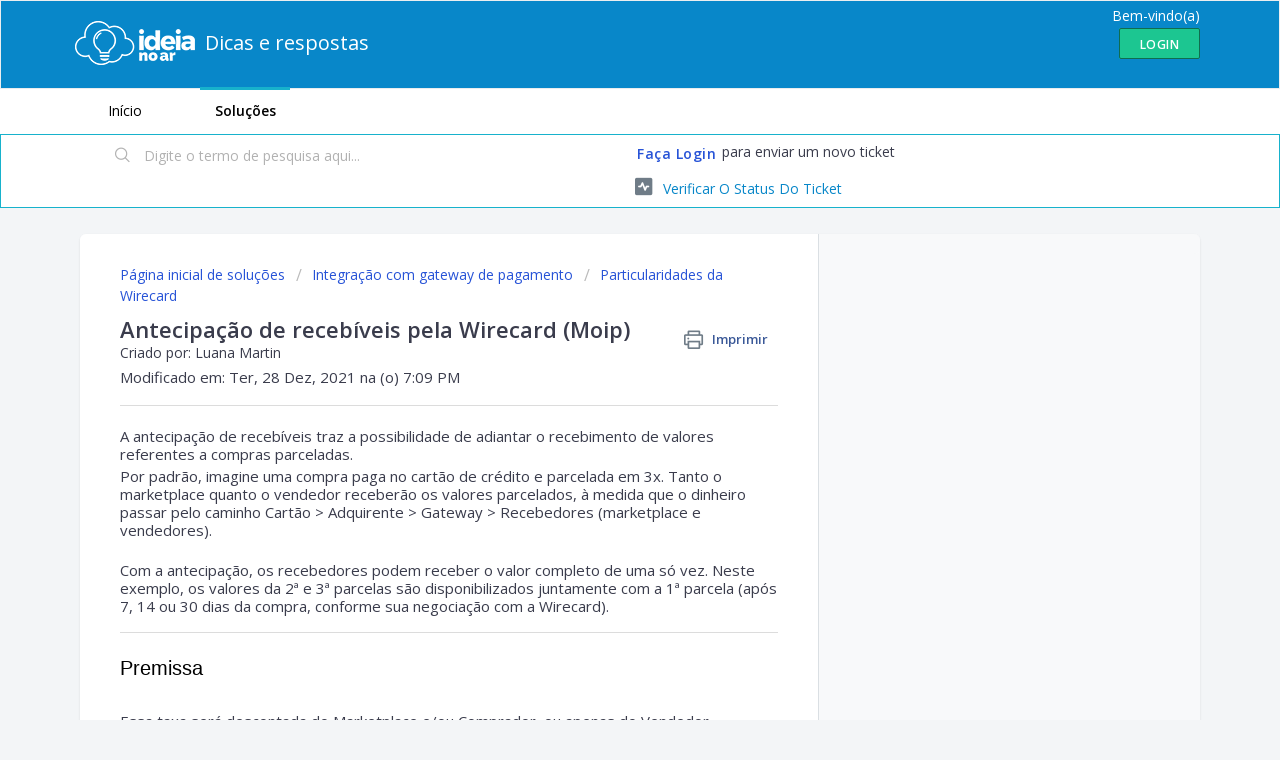

--- FILE ---
content_type: text/html; charset=utf-8
request_url: https://ajuda.ideianoar.com.br/support/solutions/articles/69000335989-antecipac%C3%A3o-de-receb%C3%ADveis-pela-wirecard-moip-
body_size: 10095
content:
<!DOCTYPE html>
       
        <!--[if lt IE 7]><html class="no-js ie6 dew-dsm-theme " lang="pt-BR" dir="ltr" data-date-format="non_us"><![endif]-->       
        <!--[if IE 7]><html class="no-js ie7 dew-dsm-theme " lang="pt-BR" dir="ltr" data-date-format="non_us"><![endif]-->       
        <!--[if IE 8]><html class="no-js ie8 dew-dsm-theme " lang="pt-BR" dir="ltr" data-date-format="non_us"><![endif]-->       
        <!--[if IE 9]><html class="no-js ie9 dew-dsm-theme " lang="pt-BR" dir="ltr" data-date-format="non_us"><![endif]-->       
        <!--[if IE 10]><html class="no-js ie10 dew-dsm-theme " lang="pt-BR" dir="ltr" data-date-format="non_us"><![endif]-->       
        <!--[if (gt IE 10)|!(IE)]><!--><html class="no-js  dew-dsm-theme " lang="pt-BR" dir="ltr" data-date-format="non_us"><!--<![endif]-->
	<head>
		
		<!-- Title for the page -->
<title> Antecipação de recebíveis pela Wirecard (Moip) : Dicas e respostas </title>

<!-- Meta information -->

      <meta charset="utf-8" />
      <meta http-equiv="X-UA-Compatible" content="IE=edge,chrome=1" />
      <meta name="description" content= "" />
      <meta name="author" content= "Luana Martin" />
       <meta property="og:title" content="Antecipação de recebíveis pela Wirecard (Moip)" />  <meta property="og:url" content="https://ajuda.ideianoar.com.br/support/solutions/articles/69000335989-antecipac%C3%A3o-de-receb%C3%ADveis-pela-wirecard-moip-" />  <meta property="og:description" content=" A antecipação de recebíveis traz a possibilidade de adiantar o recebimento de valores referentes a compras parceladas.  Por padrão, imagine uma compra paga no cartão de crédito e parcelada em 3x. Tanto o marketplace quanto o vendedor receberão os..." />  <meta property="og:image" content="https://s3.amazonaws.com/cdn.freshdesk.com/data/helpdesk/attachments/production/69001306814/logo/3MzLXhucEGGHlKs9Wepb_EPobAuSCcz1yA.png?X-Amz-Algorithm=AWS4-HMAC-SHA256&amp;amp;X-Amz-Credential=AKIAS6FNSMY2XLZULJPI%2F20251103%2Fus-east-1%2Fs3%2Faws4_request&amp;amp;X-Amz-Date=20251103T095230Z&amp;amp;X-Amz-Expires=604800&amp;amp;X-Amz-SignedHeaders=host&amp;amp;X-Amz-Signature=5805f390a0381dcb4f84af218a3bc6dbab9c20e32a113905fedd5d201de76fd3" />  <meta property="og:site_name" content="Dicas e respostas" />  <meta property="og:type" content="article" />  <meta property="article:author" content="Luana Martin" />  <meta name="twitter:title" content="Antecipação de recebíveis pela Wirecard (Moip)" />  <meta name="twitter:url" content="https://ajuda.ideianoar.com.br/support/solutions/articles/69000335989-antecipac%C3%A3o-de-receb%C3%ADveis-pela-wirecard-moip-" />  <meta name="twitter:description" content=" A antecipação de recebíveis traz a possibilidade de adiantar o recebimento de valores referentes a compras parceladas.  Por padrão, imagine uma compra paga no cartão de crédito e parcelada em 3x. Tanto o marketplace quanto o vendedor receberão os..." />  <meta name="twitter:image" content="https://s3.amazonaws.com/cdn.freshdesk.com/data/helpdesk/attachments/production/69001306814/logo/3MzLXhucEGGHlKs9Wepb_EPobAuSCcz1yA.png?X-Amz-Algorithm=AWS4-HMAC-SHA256&amp;amp;X-Amz-Credential=AKIAS6FNSMY2XLZULJPI%2F20251103%2Fus-east-1%2Fs3%2Faws4_request&amp;amp;X-Amz-Date=20251103T095230Z&amp;amp;X-Amz-Expires=604800&amp;amp;X-Amz-SignedHeaders=host&amp;amp;X-Amz-Signature=5805f390a0381dcb4f84af218a3bc6dbab9c20e32a113905fedd5d201de76fd3" />  <meta name="twitter:card" content="summary" />  <link rel="canonical" href="https://ajuda.ideianoar.com.br/support/solutions/articles/69000335989-antecipac%C3%A3o-de-receb%C3%ADveis-pela-wirecard-moip-" /> 

<!-- Responsive setting -->
<link rel="apple-touch-icon" href="https://s3.amazonaws.com/cdn.freshdesk.com/data/helpdesk/attachments/production/69001306815/fav_icon/oGenVzPPboeL_y-37rmaTAsimusTOJxRmw.png" />
        <link rel="apple-touch-icon" sizes="72x72" href="https://s3.amazonaws.com/cdn.freshdesk.com/data/helpdesk/attachments/production/69001306815/fav_icon/oGenVzPPboeL_y-37rmaTAsimusTOJxRmw.png" />
        <link rel="apple-touch-icon" sizes="114x114" href="https://s3.amazonaws.com/cdn.freshdesk.com/data/helpdesk/attachments/production/69001306815/fav_icon/oGenVzPPboeL_y-37rmaTAsimusTOJxRmw.png" />
        <link rel="apple-touch-icon" sizes="144x144" href="https://s3.amazonaws.com/cdn.freshdesk.com/data/helpdesk/attachments/production/69001306815/fav_icon/oGenVzPPboeL_y-37rmaTAsimusTOJxRmw.png" />
        <meta name="viewport" content="width=device-width, initial-scale=1.0, maximum-scale=5.0, user-scalable=yes" /> 
		
		<!-- Adding meta tag for CSRF token -->
		<meta name="csrf-param" content="authenticity_token" />
<meta name="csrf-token" content="sk64fXLqXXJsrfje9TUlJFe+udgCfwk1jnlbeW5HI/xMlYy2wgWZcrKJP7bW35GXiOXPI1n3bN7dyPWU5SmptA==" />
		<!-- End meta tag for CSRF token -->
		
		<!-- Fav icon for portal -->
		<link rel='shortcut icon' href='https://s3.amazonaws.com/cdn.freshdesk.com/data/helpdesk/attachments/production/69001306815/fav_icon/oGenVzPPboeL_y-37rmaTAsimusTOJxRmw.png' />

		<!-- Base stylesheet -->
 
		<link rel="stylesheet" media="print" href="https://assets5.freshdesk.com/assets/cdn/portal_print-6e04b27f27ab27faab81f917d275d593fa892ce13150854024baaf983b3f4326.css" />
	  		<link rel="stylesheet" media="screen" href="https://assets2.freshdesk.com/assets/cdn/falcon_portal_utils-f3f67169df4c7cbb49a5a6d9f44557a48e38aee5ed6f78487abcc1160bc4efb2.css" />	

		
		<!-- Theme stylesheet -->

		<link href="/support/theme.css?v=4&amp;d=1665982990" media="screen" rel="stylesheet" type="text/css">

		<!-- Google font url if present -->
		<link href='https://fonts.googleapis.com/css?family=Open+Sans:regular,italic,600,700,700italic' rel='stylesheet' type='text/css' nonce='OQIdL+z62J1p5PlcsEWhuw=='>

		<!-- Including default portal based script framework at the top -->
		<script src="https://assets6.freshdesk.com/assets/cdn/portal_head_v2-b873f36a258ffc836e695874a183e5433aa6aa793ff8b52b77d681bf1832b325.js"></script>
		<!-- Including syntexhighlighter for portal -->
		<script src="https://assets6.freshdesk.com/assets/cdn/prism-91c8a29d2ec44f2f2e584630f9393b33704926b9af798d4aef093ae3f5f96eb8.js"></script>

		

		<!-- Access portal settings information via javascript -->
		 <script type="text/javascript">     var portal = {"language":"pt-BR","name":"Dicas e respostas","contact_info":"","current_page_name":"article_view","current_tab":"solutions","vault_service":{"url":"https://vault-service.freshworks.com/data","max_try":2,"product_name":"fd"},"current_account_id":1858297,"preferences":{"bg_color":"#f3f5f7","header_color":"#0887c9","help_center_color":"#ffffff","footer_color":"#0887c9","tab_color":"#ffffff","tab_hover_color":"#17b2cc","btn_background":"#0887c9","btn_primary_background":"#1cc691","baseFont":"Open Sans","textColor":"#3a3c4c","headingsFont":"Open Sans","headingsColor":"#3a3c4c","linkColor":"#0887c9","linkColorHover":"#17b2cc","inputFocusRingColor":"#1cc691","nonResponsive":"false","personalized_articles":true},"image_placeholders":{"spacer":"https://assets6.freshdesk.com/assets/misc/spacer.gif","profile_thumb":"https://assets4.freshdesk.com/assets/misc/profile_blank_thumb-4a7b26415585aebbd79863bd5497100b1ea52bab8df8db7a1aecae4da879fd96.jpg","profile_medium":"https://assets5.freshdesk.com/assets/misc/profile_blank_medium-1dfbfbae68bb67de0258044a99f62e94144f1cc34efeea73e3fb85fe51bc1a2c.jpg"},"falcon_portal_theme":true,"current_object_id":69000335989};     var attachment_size = 20;     var blocked_extensions = "";     var allowed_extensions = "";  </script> 


			
	</head>
	<body>
            	
		
		
		
	<header class="banner">
		<div class="banner-wrapper page">
			<div class="banner-title">
				<a href="/support/home"class='portal-logo'><span class="portal-img"><i></i>
                    <img src='https://s3.amazonaws.com/cdn.freshdesk.com/data/helpdesk/attachments/production/69001306814/logo/3MzLXhucEGGHlKs9Wepb_EPobAuSCcz1yA.png' alt="Logotipo"
                        onerror="default_image_error(this)" data-type="logo" />
                 </span></a>
				<h1 class="ellipsis heading">Dicas e respostas</h1>
			</div>
			<nav class="banner-nav">
				 <div class="welcome">Bem-vindo(a) <b></b> </div>  <b><a href="/support/login"><b>Login</b></a></b>
			</nav>
		</div>
	</header>
	<nav class="page-tabs">
		<div class="page no-padding no-header-tabs">
			
				<a data-toggle-dom="#header-tabs" href="#" data-animated="true" class="mobile-icon-nav-menu show-in-mobile"></a>
				<div class="nav-link" id="header-tabs">
					
						
							<a href="/support/home" class="">Início</a>
						
					
						
							<a href="/support/solutions" class="active">Soluções</a>
						
					
				</div>
			
		</div>
	</nav>

<!-- Search and page links for the page -->

	<section class="help-center-sc rounded-6">
		<div class="page no-padding">
		<div class="hc-search">
			<div class="hc-search-c">
				<form class="hc-search-form print--remove" autocomplete="off" action="/support/search/solutions" id="hc-search-form" data-csrf-ignore="true">
	<div class="hc-search-input">
	<label for="support-search-input" class="hide">Digite o termo de pesquisa aqui...</label>
		<input placeholder="Digite o termo de pesquisa aqui..." type="text"
			name="term" class="special" value=""
            rel="page-search" data-max-matches="10" id="support-search-input">
	</div>
	<div class="hc-search-button">
		<button class="btn btn-primary" aria-label="Pesquisar" type="submit" autocomplete="off">
			<i class="mobile-icon-search hide-tablet"></i>
			<span class="hide-in-mobile">
				Pesquisar
			</span>
		</button>
	</div>
</form>
			</div>
		</div>
		<div class="hc-nav ">
			 <nav>  <div class="hide-in-mobile"><a href=/support/login>Faça login</a> para enviar um novo ticket</div>   <div>
              <a href="/support/tickets" class="mobile-icon-nav-status check-status ellipsis" title="Verificar o status do ticket">
                <span>Verificar o status do ticket</span>
              </a>
            </div>  </nav>
		</div>
		</div>
	</section>



<div class="page">
	
	
	<!-- Search and page links for the page -->
	

	<!-- Notification Messages -->
	 <div class="alert alert-with-close notice hide" id="noticeajax"></div> 

	
	<div class="c-wrapper">		
		<section class="main content rounded-6 min-height-on-desktop fc-article-show" id="article-show-69000335989">
	<div class="breadcrumb">
		<a href="/support/solutions"> Página inicial de soluções </a>
		<a href="/support/solutions/69000302887">Integração com gateway de pagamento</a>
		<a href="/support/solutions/folders/69000447710">Particularidades da Wirecard</a>
	</div>
	<b class="page-stamp page-stamp-article">
		<b class="icon-page-article"></b>
	</b>

	<h2 class="heading">Antecipação de recebíveis pela Wirecard (Moip)
	 	<a href="#"
            class="solution-print--icon print--remove"
 			title="Imprimir este artigo"
 			arial-role="link"
 			arial-label="Imprimir este artigo"
			id="print-article"
 		>
			<span class="icon-print"></span>
			<span class="text-print">Imprimir</span>
 		</a>
	</h2>
	
	<div> Criado por: Luana Martin </div> 
	
	<p>Modificado em: Ter, 28 Dez, 2021 na (o)  7:09 PM</p>
	<hr />
	

	<article class="article-body" id="article-body" rel="image-enlarge">
		<p class="no-margin">A antecipação de recebíveis traz a possibilidade de adiantar o recebimento de valores referentes a compras parceladas.</p><p class="no-margin">Por padrão, imagine uma compra paga no cartão de crédito e parcelada em 3x. Tanto o marketplace quanto o vendedor receberão os valores parcelados, à medida que o dinheiro passar pelo caminho Cartão &gt; Adquirente &gt; Gateway &gt; Recebedores (marketplace e vendedores).<br><br></p><p class="no-margin" dir="ltr">Com a antecipação, os recebedores podem receber o valor completo de uma só vez. Neste exemplo, os valores da 2ª e 3ª parcelas são disponibilizados juntamente com a 1ª parcela (após 7, 14 ou 30 dias da compra, conforme sua negociação com a Wirecard).</p><hr><h2 dir="ltr" style="box-sizing: border-box; font-family: -apple-system, BlinkMacSystemFont, &quot;Segoe UI&quot;, Roboto, &quot;Helvetica Neue&quot;, Arial, sans-serif; font-weight: 400; line-height: 35px; color: rgb(0, 0, 0); margin: 0px; font-size: 1.5em; font-style: normal; font-variant-ligatures: normal; font-variant-caps: normal; letter-spacing: normal; orphans: 2; text-align: left; text-indent: 0px; text-transform: none; white-space: normal; widows: 2; word-spacing: 0px; -webkit-text-stroke-width: 0px;  text-decoration-thickness: initial; text-decoration-style: initial; text-decoration-color: initial;">Premissa</h2><p><br></p><p class="no-margin" dir="ltr">Essa taxa será descontada do Marketplace e/ou Comprador, ou apenas do Vendedor.<br>Explicando melhor, se os compradores de sua plataforma pagam por quaisquer taxas, sejam elas de parcelamento e/ou taxas transacionais, se forem configuradas as taxas de antecipação na plataforma o comprador também pagará por essas taxas, mesmo que o repasse ao Gateway seja pelo Marketplace ou vendedor.<br>Caso não deseje que o comprador pague por essa taxa ou até mesmo as outras taxas (parcelamento e/ou taxas transacionais), essas taxas deverão ser configuradas apenas em seu Gateway de pagamento em contato direto com o Gateway de pagamento, assim somente o Marketplace <strong><u>ou</u></strong> Vendedor pagarão pelas taxas.<br><br>Na Wirecard (moip), somente é possível que o vendedor assuma a taxa de antecipação e/ou as demais taxas configuradas na plataforma <u>se o Marketplace não receber comissão na plataforma</u>, ou seja, se a comissão do Marketplace for de 0% o Gateway entende que o vendedor é responsável pelas taxas, do contrario somente é possível que o Marketplace e/ou comprador pague pelas taxas.<br>Saiba mais em: <a href="https://ajuda.ideianoar.com.br/support/solutions/articles/69000336085-analisando-na-pratica-o-c%C3%A1lculos-das-taxas-em-seu-marketplace-">Analisando na pratica os cálculos das taxas em seu Marketplace e como funciona a distribuição de Split de pagamento.</a><br><br>Mesmo que a Antecipação seja definida no Gateway de pagamento para recebimento em <span dir="ltr" style="color: rgb(0, 0, 0); font-family: -apple-system, BlinkMacSystemFont, &quot;Segoe UI&quot;, Roboto, &quot;Helvetica Neue&quot;, Arial, sans-serif; font-size: 13px; font-style: normal; font-variant-ligatures: normal; font-variant-caps: normal; font-weight: 400; letter-spacing: normal; orphans: 2; text-align: left; text-indent: 0px; text-transform: none; white-space: normal; widows: 2; word-spacing: 0px; -webkit-text-stroke-width: 0px;  text-decoration-thickness: initial; text-decoration-style: initial; text-decoration-color: initial; display: inline !important; float: none;">&nbsp;7, 14 ou 30 dias após a compra, <span style="color: rgb(0, 0, 0); font-family: -apple-system, BlinkMacSystemFont, &quot;Segoe UI&quot;, Roboto, &quot;Helvetica Neue&quot;, Arial, sans-serif; font-size: 13px; font-style: normal; font-variant-ligatures: normal; font-variant-caps: normal; font-weight: 400; letter-spacing: normal; orphans: 2; text-align: left; text-indent: 0px; text-transform: none; white-space: normal; widows: 2; word-spacing: 0px; -webkit-text-stroke-width: 0px;  text-decoration-thickness: initial; text-decoration-style: initial; text-decoration-color: initial; display: inline !important; float: none;">caso seja configurada</span> na plataforma, essas taxas são definidas mês a mês de 1 até 12 meses apenas, e se forem configuradas na plataforma serão sempre consideradas nas parcelas, salvo em caso do comprador não pagar por taxas, nesse caso, as parcelas não terão a antecipação consideradas na compra na visão do comprador, porém serão consideradas para o <a dir="ltr" href="https://ajuda.ideianoar.com.br/support/solutions/articles/69000335879-como-funciona-o-split-de-pagamento-">Split de pagamento</a> na visão do Marketplace ou Vendedor.&nbsp;</span><br><br><span dir="ltr" style="color: rgb(0, 0, 0); font-family: -apple-system, BlinkMacSystemFont, &quot;Segoe UI&quot;, Roboto, &quot;Helvetica Neue&quot;, Arial, sans-serif; font-size: 13px; font-style: normal; font-variant-ligatures: normal; font-variant-caps: normal; font-weight: 400; letter-spacing: normal; orphans: 2; text-align: left; text-indent: 0px; text-transform: none; white-space: normal; widows: 2; word-spacing: 0px; -webkit-text-stroke-width: 0px;  text-decoration-thickness: initial; text-decoration-style: initial; text-decoration-color: initial; display: inline !important; float: none;">Campo de configuração para nosso time de suporte:&nbsp;</span><br><img src="https://s3.amazonaws.com/cdn.freshdesk.com/data/helpdesk/attachments/production/69018645161/original/wt_nUiqB6MlQIHTxLcM9xk2WvSUTGd0kpA.png?1640728550" style="width: 235px;" class="fr-fic fr-fil fr-dib" data-attachment="[object Object]" data-id="69018645161"></p><hr><h2 dir="ltr" id="taxas-de-antecipao">Explicando sobre as taxas de antecipação e chargeback</h2><p><br></p><p class="no-margin">Existe um risco associado a antecipação, que é o risco do comprador cancelar a compra antes do pagamento parcelado ser concluído. Isso é o que o mercado chama de <em>Charge Back</em>, pois acontece o estorno forçado do valor para o comprador, mesmo que ele já esteja com o produto em mãos.</p><p class="no-margin"><br></p><p class="no-margin">Em virtude desse risco, há uma <strong>taxa cumulativa, proporcional à quantidade de parcelas</strong>, e a conta pode sair cara.</p><p class="no-margin">Está taxa pode ser absorvida pelo marketplace ou pode ser repassada ao comprador. É você quem decide. Mas é importante entender que se é você quem absorve a taxa, isso diminui a sua margem. Se é o comprador, <strong dir="ltr">o preço da compra parcelada pode aumentar consideravelmente</strong> (conforme descrito na premissa acima), levando à desistência.</p><p class="no-margin">Você consegue simular as taxas de antecipação na <a href="https://wirecardbrasil.github.io/interest-calculator/" target="_blank">Calculadora de Juros</a> da Wirecard.</p><hr><h2 dir="ltr" id="como-ativar-a-antecipao-de-recebveis">Como ativar a antecipação de recebíveis</h2><p><br></p><p class="no-margin">Antes de tudo, vale reforçar que a antecipação só se aplica a compras pagas com cartão de crédito. As compras por boleto têm seus valores repassados tão logo eles estejam disponíveis na Wirecard.<br><br>Para compras no cartão, está funcionalidade pode ser ativada <strong>durante a negociação inicial com a Wirecard</strong> em casos específicos, <strong>ou após operação bem sucedida com resultados comprovados&nbsp;</strong>(geralmente, 3 meses de operação com faturamento acima de 20 mil reais mensais).</p><p class="intercom-align-center no-margin"><em><strong>É a Wirecard quem determina se a sua conta pode antecipar os recebíveis.</strong></em></p><p class="intercom-align-center no-margin"><br></p><p class="no-margin">Se quiser prosseguir com a ativação, entre em contato com a Wirecard através do <a href="https://suporte.moip.com.br/hc/pt-br/requests/new">canal de suporte</a> da empresa. O agente deve fazer algumas perguntas sobre a operação do seu marketplace e então eles seguirão para uma avaliação de risco.</p><hr><h2 dir="ltr" id="ativei-a-antecipao-e-agora">Ativei a antecipação em meu gateway. E agora?</h2><p dir="ltr"><br>Se você deseja que o comprador pague por essas taxas, é só retornar para a nossa equipe de suporte informando as taxas de antecipação de 1 a 12 meses, pra que a gente configure na sua plataforma.<br>Caso seu comprador não pague por nenhuma taxa, também poderemos configurar na plataforma para serem consideradas nos parcelamentos durante o split de pagamento na visão de Marketplace <strong><u>ou</u></strong> Vendedor.<br><br>Mas caso o comprador pague por outras taxas (parcelamento e/ou taxas transacionais) e você <u>não quer</u> que o comprador pague por essa taxa de antecipação, a antecipação deverá ser configurada somente em seu Gateway de Pagamento.</p><hr><p dir="ltr"><br><br>Duvidas sobre taxas e responsáveis pelo pagamento de taxas no Split?<br>Acesse este artigo:<br><a href="https://ajuda.ideianoar.com.br/support/solutions/articles/69000776449-configurac%C3%B5es-para-definir-os-respons%C3%A1veis-pelos-pagamentos-de-taxas-no-marketplace">Configurações para definir os responsáveis pelos pagamentos de taxas no Marketplace</a><br><br></p>
	</article>

	<hr />	
		

		<div id="article-author">  <div class="user-pic-thumb image-lazy-load "> <div class="thumb avatar-text circle text-center bg-8"> L  </div> </div> <span class="muted">Luana é o autor deste artigo de solução.</span></div><p class="article-vote" id="voting-container" 
											data-user-id="" 
											data-article-id="69000335989"
											data-language="pt-BR">
										Isso foi útil para você?<span data-href="/support/solutions/articles/69000335989/thumbs_up" class="vote-up a-link" id="article_thumbs_up" 
									data-remote="true" data-method="put" data-update="#voting-container" 
									data-user-id=""
									data-article-id="69000335989"
									data-language="pt-BR"
									data-update-with-message="Ficamos felizes em ajudar. Obrigado pelo seu feedback.">
								Sim</span><span class="vote-down-container"><span data-href="/support/solutions/articles/69000335989/thumbs_down" class="vote-down a-link" id="article_thumbs_down" 
									data-remote="true" data-method="put" data-update="#vote-feedback-form" 
									data-user-id=""
									data-article-id="69000335989"
									data-language="pt-BR"
									data-hide-dom="#voting-container" data-show-dom="#vote-feedback-container">
								Não</span></span></p><a class="hide a-link" id="vote-feedback-form-link" data-hide-dom="#vote-feedback-form-link" data-show-dom="#vote-feedback-container">Enviar feedback</a><div id="vote-feedback-container"class="hide vote-feedback">	<div class="lead">Lamentamos não termos conseguido ajudá-lo(a) mais. Ajude-nos a melhorar este artigo com o seu feedback.</div>	<div id="vote-feedback-form">		<div class="sloading loading-small loading-block"></div>	</div></div>
		
</section>
<section class="sidebar content rounded-6 fc-related-articles">
	<div id="related_articles"><div class="cs-g-c"><section class="article-list"><h3 class="list-lead">Artigos relacionados</h3><ul rel="remote" 
			data-remote-url="/support/search/articles/69000335989/related_articles?container=related_articles&limit=10" 
			id="related-article-list"></ul></section></div></div>
</section>

<script nonce="OQIdL+z62J1p5PlcsEWhuw==">
	['click', 'keypress'].forEach(function eventsCallback(event) {
		document.getElementById('print-article').addEventListener(event, function (e) {
			if (event === 'keypress' && e.key !== 'Enter') return;
			e.preventDefault();
			print();
		});
	});
</script>

	</div>
	

	

</div>

	<footer class="footer rounded-6">
		<nav class="footer-links page no-padding">
			
					
						<a href="/support/home" class="">Início</a>
					
						<a href="/support/solutions" class="active">Soluções</a>
					
			
			
			  <a href="#portal-cookie-info" rel="freshdialog" data-lazy-load="true" class="cookie-link"
        data-width="450px" title="Por que adoramos os cookies" data-template-footer="">
        Política de cookies
      </a> <div id="portal-cookie-info" class="hide"><textarea>
        <p>Usamos cookies para oferecer a você uma experiência melhor no Freshdesk. </p>
        <p>Você pode saber mais sobre os tipos de cookies que usamos, por quê e como eles são usados em <a href="https://www.freshworks.com/privacy/" target="_blank" rel="nofollow">Política de privacidade</a>. Se você odeia cookies, ou está de dieta, você também pode desativar todos eles, mas observe que os serviços do Freshdesk dependem muito de alguns cookies (adoramos aqueles com gotas de chocolate), e algumas partes do Freshdesk podem não funcionar adequadamente se você desativar os cookies. </p>
        <p>Também consideramos que você concorda em usar os cookies e aceita isso, conforme descrito em <a href="https://www.freshworks.com/privacy/" target="_blank" rel="nofollow">Política de privacidade</a>, ao menos que você escolha desabilitar todos eles por meio de seu navegador. </p>
      </textarea></div> 
		</nav>
	</footer>
	  <div class="copyright">
        <a href=https://freshdesk.com/br/?utm_source=portal&utm_medium=reflink&utm_campaign=portal_reflink target="_blank" rel="nofollow"> Software de helpdesk </a>
        por Freshdesk
      </div> 




			<script src="https://assets7.freshdesk.com/assets/cdn/portal_bottom-0e740a84a13cc5fb313129410fdab765c7c5a4829173f53b0a3d735feea65a9a.js"></script>

		<script src="https://assets2.freshdesk.com/assets/cdn/redactor-0988b38ec0a6d11666991320306d4471a0ff22c69c722826a7aa50464c5a0f20.js"></script> 
		<script src="https://assets9.freshdesk.com/assets/cdn/lang/pt-br-5ecf95f4c56c3f802bd21bfc0b657bf7aa9ff79f2f67d5ba62975e266a72bc4e.js"></script>
		<!-- for i18n-js translations -->
  		<script src="https://assets7.freshdesk.com/assets/cdn/i18n/portal/pt-BR-763c7c8e6d8c72e32043e098cb82ff3ade20fb3413fb515c36aac8d870872fc6.js"></script>
		<!-- Including default portal based script at the bottom -->
		<script nonce="OQIdL+z62J1p5PlcsEWhuw==">
//<![CDATA[
	
	jQuery(document).ready(function() {
					
		// Setting the locale for moment js
		moment.lang('pt-br');

		var validation_meassages = {"required":"Este campo é obrigatório","remote":"Corrija este campo.","email":"Forneça um endereço de e-mail válido.","url":"Forneça uma URL válida.","date":"Forneça uma data válida.","dateISO":"Forneça uma data válida (ISO).","number":"Forneça um número válido.","digits":"Digite apenas números","creditcard":"Forneça um número de cartão de crédito válido.","equalTo":"Digite o mesmo valor novamente.","two_decimal_place_warning":"O valor não pode ter mais de 2 casas decimais","select_atleast_one":"Selecione pelo menos uma opção.","select2_minimum_limit":"Digite %{char_count} ou mais letras","select2_maximum_limit":"Você só pode selecionar %{limit} %{container}","integration_no_match":"não há dados correspondentes..."}	

		jQuery.extend(jQuery.validator.messages, validation_meassages );


		jQuery(".call_duration").each(function () {
			var format,time;
			if (jQuery(this).data("time") === undefined) { return; }
			if(jQuery(this).hasClass('freshcaller')){ return; }
			time = jQuery(this).data("time");
			if (time>=3600) {
			 format = "hh:mm:ss";
			} else {
				format = "mm:ss";
			}
			jQuery(this).html(time.toTime(format));
		});
	});

	// Shortcuts variables
	var Shortcuts = {"global":{"help":"?","save":"mod+return","cancel":"esc","search":"/","status_dialog":"mod+alt+return","save_cuctomization":"mod+shift+s"},"app_nav":{"dashboard":"g d","tickets":"g t","social":"g e","solutions":"g s","forums":"g f","customers":"g c","reports":"g r","admin":"g a","ticket_new":"g n","compose_email":"g m"},"pagination":{"previous":"alt+left","next":"alt+right","alt_previous":"j","alt_next":"k"},"ticket_list":{"ticket_show":"return","select":"x","select_all":"shift+x","search_view":"v","show_description":"space","unwatch":"w","delete":"#","pickup":"@","spam":"!","close":"~","silent_close":"alt+shift+`","undo":"z","reply":"r","forward":"f","add_note":"n","scenario":"s"},"ticket_detail":{"toggle_watcher":"w","reply":"r","forward":"f","add_note":"n","close":"~","silent_close":"alt+shift+`","add_time":"m","spam":"!","delete":"#","show_activities_toggle":"}","properties":"p","expand":"]","undo":"z","select_watcher":"shift+w","go_to_next":["j","down"],"go_to_previous":["k","up"],"scenario":"s","pickup":"@","collaboration":"d"},"social_stream":{"search":"s","go_to_next":["j","down"],"go_to_previous":["k","up"],"open_stream":["space","return"],"close":"esc","reply":"r","retweet":"shift+r"},"portal_customizations":{"preview":"mod+shift+p"},"discussions":{"toggle_following":"w","add_follower":"shift+w","reply_topic":"r"}};
	
	// Date formats
	var DATE_FORMATS = {"non_us":{"moment_date_with_week":"ddd, D MMM, YYYY","datepicker":"d M, yy","datepicker_escaped":"d M yy","datepicker_full_date":"D, d M, yy","mediumDate":"d MMM, yyyy"},"us":{"moment_date_with_week":"ddd, MMM D, YYYY","datepicker":"M d, yy","datepicker_escaped":"M d yy","datepicker_full_date":"D, M d, yy","mediumDate":"MMM d, yyyy"}};

	var lang = { 
		loadingText: "Aguarde...",
		viewAllTickets: "Exibir todos os tickets"
	};


//]]>
</script> 

		

		<img src='/support/solutions/articles/69000335989-antecipac%C3%A3o-de-receb%C3%ADveis-pela-wirecard-moip-/hit' alt='Número de visualizações do artigo' aria-hidden='true'/>
		<script type="text/javascript">
     		I18n.defaultLocale = "en";
     		I18n.locale = "pt-BR";
		</script>
			
    	


		<!-- Include dynamic input field script for signup and profile pages (Mint theme) -->
	</body>
</html>
